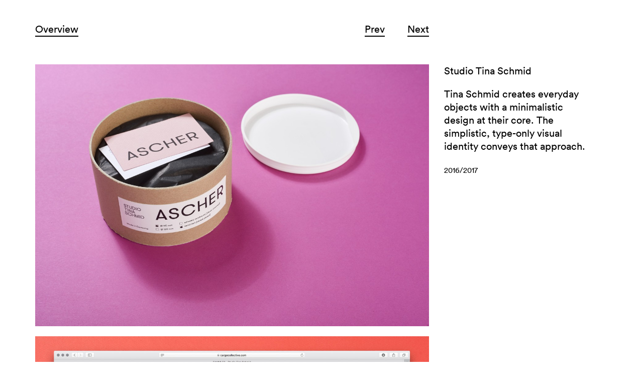

--- FILE ---
content_type: text/html; charset=UTF-8
request_url: https://antoniahuber.com/studio-tina-schmid/
body_size: 8331
content:
<!doctype html>

<!--[if lt IE 7]><html lang="en-GB" class="no-js lt-ie9 lt-ie8 lt-ie7"><![endif]-->
<!--[if (IE 7)&!(IEMobile)]><html lang="en-GB" class="no-js lt-ie9 lt-ie8"><![endif]-->
<!--[if (IE 8)&!(IEMobile)]><html lang="en-GB" class="no-js lt-ie9"><![endif]-->
<!--[if gt IE 8]><!--> <html lang="en-GB" class="no-js"><!--<![endif]-->

	<head>
		<meta charset="utf-8">

				<meta http-equiv="X-UA-Compatible" content="IE=edge">

		<title>Studio Antonia Huber  Studio Tina Schmid</title>

				<meta name="HandheldFriendly" content="True">
		<meta name="MobileOptimized" content="320">
		<meta name="viewport" content="width=device-width, initial-scale=1"/>

				<!-- <link rel="apple-touch-icon" href="https://antoniahuber.com/wp-content/themes/antoniahuber/library/images/apple-touch-icon.png"> -->
		<!-- <link rel="icon" href="https://antoniahuber.com/wp-content/themes/antoniahuber/favicon.png"> -->
		<!--[if IE]>
			<link rel="shortcut icon" href="https://antoniahuber.com/wp-content/themes/antoniahuber/favicon.ico">
		<![endif]-->
				<!-- <meta name="msapplication-TileColor" content="#f01d4f"> -->
		<!-- <meta name="msapplication-TileImage" content="https://antoniahuber.com/wp-content/themes/antoniahuber/library/images/win8-tile-icon.png"> -->
        <!-- <meta name="theme-color" content="#121212"> -->

		<link rel="pingback" href="https://antoniahuber.com/xmlrpc.php">

				<meta name='robots' content='max-image-preview:large' />
	<style>img:is([sizes="auto" i], [sizes^="auto," i]) { contain-intrinsic-size: 3000px 1500px }</style>
	<link rel='dns-prefetch' href='//www.googletagmanager.com' />
<link rel="alternate" type="application/rss+xml" title="Studio Antonia Huber &raquo; Feed" href="https://antoniahuber.com/feed/" />
<link rel="alternate" type="application/rss+xml" title="Studio Antonia Huber &raquo; Comments Feed" href="https://antoniahuber.com/comments/feed/" />
<script type="text/javascript">
/* <![CDATA[ */
window._wpemojiSettings = {"baseUrl":"https:\/\/s.w.org\/images\/core\/emoji\/15.0.3\/72x72\/","ext":".png","svgUrl":"https:\/\/s.w.org\/images\/core\/emoji\/15.0.3\/svg\/","svgExt":".svg","source":{"concatemoji":"https:\/\/antoniahuber.com\/wp-includes\/js\/wp-emoji-release.min.js"}};
/*! This file is auto-generated */
!function(i,n){var o,s,e;function c(e){try{var t={supportTests:e,timestamp:(new Date).valueOf()};sessionStorage.setItem(o,JSON.stringify(t))}catch(e){}}function p(e,t,n){e.clearRect(0,0,e.canvas.width,e.canvas.height),e.fillText(t,0,0);var t=new Uint32Array(e.getImageData(0,0,e.canvas.width,e.canvas.height).data),r=(e.clearRect(0,0,e.canvas.width,e.canvas.height),e.fillText(n,0,0),new Uint32Array(e.getImageData(0,0,e.canvas.width,e.canvas.height).data));return t.every(function(e,t){return e===r[t]})}function u(e,t,n){switch(t){case"flag":return n(e,"\ud83c\udff3\ufe0f\u200d\u26a7\ufe0f","\ud83c\udff3\ufe0f\u200b\u26a7\ufe0f")?!1:!n(e,"\ud83c\uddfa\ud83c\uddf3","\ud83c\uddfa\u200b\ud83c\uddf3")&&!n(e,"\ud83c\udff4\udb40\udc67\udb40\udc62\udb40\udc65\udb40\udc6e\udb40\udc67\udb40\udc7f","\ud83c\udff4\u200b\udb40\udc67\u200b\udb40\udc62\u200b\udb40\udc65\u200b\udb40\udc6e\u200b\udb40\udc67\u200b\udb40\udc7f");case"emoji":return!n(e,"\ud83d\udc26\u200d\u2b1b","\ud83d\udc26\u200b\u2b1b")}return!1}function f(e,t,n){var r="undefined"!=typeof WorkerGlobalScope&&self instanceof WorkerGlobalScope?new OffscreenCanvas(300,150):i.createElement("canvas"),a=r.getContext("2d",{willReadFrequently:!0}),o=(a.textBaseline="top",a.font="600 32px Arial",{});return e.forEach(function(e){o[e]=t(a,e,n)}),o}function t(e){var t=i.createElement("script");t.src=e,t.defer=!0,i.head.appendChild(t)}"undefined"!=typeof Promise&&(o="wpEmojiSettingsSupports",s=["flag","emoji"],n.supports={everything:!0,everythingExceptFlag:!0},e=new Promise(function(e){i.addEventListener("DOMContentLoaded",e,{once:!0})}),new Promise(function(t){var n=function(){try{var e=JSON.parse(sessionStorage.getItem(o));if("object"==typeof e&&"number"==typeof e.timestamp&&(new Date).valueOf()<e.timestamp+604800&&"object"==typeof e.supportTests)return e.supportTests}catch(e){}return null}();if(!n){if("undefined"!=typeof Worker&&"undefined"!=typeof OffscreenCanvas&&"undefined"!=typeof URL&&URL.createObjectURL&&"undefined"!=typeof Blob)try{var e="postMessage("+f.toString()+"("+[JSON.stringify(s),u.toString(),p.toString()].join(",")+"));",r=new Blob([e],{type:"text/javascript"}),a=new Worker(URL.createObjectURL(r),{name:"wpTestEmojiSupports"});return void(a.onmessage=function(e){c(n=e.data),a.terminate(),t(n)})}catch(e){}c(n=f(s,u,p))}t(n)}).then(function(e){for(var t in e)n.supports[t]=e[t],n.supports.everything=n.supports.everything&&n.supports[t],"flag"!==t&&(n.supports.everythingExceptFlag=n.supports.everythingExceptFlag&&n.supports[t]);n.supports.everythingExceptFlag=n.supports.everythingExceptFlag&&!n.supports.flag,n.DOMReady=!1,n.readyCallback=function(){n.DOMReady=!0}}).then(function(){return e}).then(function(){var e;n.supports.everything||(n.readyCallback(),(e=n.source||{}).concatemoji?t(e.concatemoji):e.wpemoji&&e.twemoji&&(t(e.twemoji),t(e.wpemoji)))}))}((window,document),window._wpemojiSettings);
/* ]]> */
</script>
<style id='wp-emoji-styles-inline-css' type='text/css'>

	img.wp-smiley, img.emoji {
		display: inline !important;
		border: none !important;
		box-shadow: none !important;
		height: 1em !important;
		width: 1em !important;
		margin: 0 0.07em !important;
		vertical-align: -0.1em !important;
		background: none !important;
		padding: 0 !important;
	}
</style>
<link rel='stylesheet' id='wp-block-library-css' href='https://antoniahuber.com/wp-includes/css/dist/block-library/style.min.css' type='text/css' media='all' />
<style id='classic-theme-styles-inline-css' type='text/css'>
/*! This file is auto-generated */
.wp-block-button__link{color:#fff;background-color:#32373c;border-radius:9999px;box-shadow:none;text-decoration:none;padding:calc(.667em + 2px) calc(1.333em + 2px);font-size:1.125em}.wp-block-file__button{background:#32373c;color:#fff;text-decoration:none}
</style>
<style id='global-styles-inline-css' type='text/css'>
:root{--wp--preset--aspect-ratio--square: 1;--wp--preset--aspect-ratio--4-3: 4/3;--wp--preset--aspect-ratio--3-4: 3/4;--wp--preset--aspect-ratio--3-2: 3/2;--wp--preset--aspect-ratio--2-3: 2/3;--wp--preset--aspect-ratio--16-9: 16/9;--wp--preset--aspect-ratio--9-16: 9/16;--wp--preset--color--black: #000000;--wp--preset--color--cyan-bluish-gray: #abb8c3;--wp--preset--color--white: #ffffff;--wp--preset--color--pale-pink: #f78da7;--wp--preset--color--vivid-red: #cf2e2e;--wp--preset--color--luminous-vivid-orange: #ff6900;--wp--preset--color--luminous-vivid-amber: #fcb900;--wp--preset--color--light-green-cyan: #7bdcb5;--wp--preset--color--vivid-green-cyan: #00d084;--wp--preset--color--pale-cyan-blue: #8ed1fc;--wp--preset--color--vivid-cyan-blue: #0693e3;--wp--preset--color--vivid-purple: #9b51e0;--wp--preset--gradient--vivid-cyan-blue-to-vivid-purple: linear-gradient(135deg,rgba(6,147,227,1) 0%,rgb(155,81,224) 100%);--wp--preset--gradient--light-green-cyan-to-vivid-green-cyan: linear-gradient(135deg,rgb(122,220,180) 0%,rgb(0,208,130) 100%);--wp--preset--gradient--luminous-vivid-amber-to-luminous-vivid-orange: linear-gradient(135deg,rgba(252,185,0,1) 0%,rgba(255,105,0,1) 100%);--wp--preset--gradient--luminous-vivid-orange-to-vivid-red: linear-gradient(135deg,rgba(255,105,0,1) 0%,rgb(207,46,46) 100%);--wp--preset--gradient--very-light-gray-to-cyan-bluish-gray: linear-gradient(135deg,rgb(238,238,238) 0%,rgb(169,184,195) 100%);--wp--preset--gradient--cool-to-warm-spectrum: linear-gradient(135deg,rgb(74,234,220) 0%,rgb(151,120,209) 20%,rgb(207,42,186) 40%,rgb(238,44,130) 60%,rgb(251,105,98) 80%,rgb(254,248,76) 100%);--wp--preset--gradient--blush-light-purple: linear-gradient(135deg,rgb(255,206,236) 0%,rgb(152,150,240) 100%);--wp--preset--gradient--blush-bordeaux: linear-gradient(135deg,rgb(254,205,165) 0%,rgb(254,45,45) 50%,rgb(107,0,62) 100%);--wp--preset--gradient--luminous-dusk: linear-gradient(135deg,rgb(255,203,112) 0%,rgb(199,81,192) 50%,rgb(65,88,208) 100%);--wp--preset--gradient--pale-ocean: linear-gradient(135deg,rgb(255,245,203) 0%,rgb(182,227,212) 50%,rgb(51,167,181) 100%);--wp--preset--gradient--electric-grass: linear-gradient(135deg,rgb(202,248,128) 0%,rgb(113,206,126) 100%);--wp--preset--gradient--midnight: linear-gradient(135deg,rgb(2,3,129) 0%,rgb(40,116,252) 100%);--wp--preset--font-size--small: 13px;--wp--preset--font-size--medium: 20px;--wp--preset--font-size--large: 36px;--wp--preset--font-size--x-large: 42px;--wp--preset--spacing--20: 0.44rem;--wp--preset--spacing--30: 0.67rem;--wp--preset--spacing--40: 1rem;--wp--preset--spacing--50: 1.5rem;--wp--preset--spacing--60: 2.25rem;--wp--preset--spacing--70: 3.38rem;--wp--preset--spacing--80: 5.06rem;--wp--preset--shadow--natural: 6px 6px 9px rgba(0, 0, 0, 0.2);--wp--preset--shadow--deep: 12px 12px 50px rgba(0, 0, 0, 0.4);--wp--preset--shadow--sharp: 6px 6px 0px rgba(0, 0, 0, 0.2);--wp--preset--shadow--outlined: 6px 6px 0px -3px rgba(255, 255, 255, 1), 6px 6px rgba(0, 0, 0, 1);--wp--preset--shadow--crisp: 6px 6px 0px rgba(0, 0, 0, 1);}:where(.is-layout-flex){gap: 0.5em;}:where(.is-layout-grid){gap: 0.5em;}body .is-layout-flex{display: flex;}.is-layout-flex{flex-wrap: wrap;align-items: center;}.is-layout-flex > :is(*, div){margin: 0;}body .is-layout-grid{display: grid;}.is-layout-grid > :is(*, div){margin: 0;}:where(.wp-block-columns.is-layout-flex){gap: 2em;}:where(.wp-block-columns.is-layout-grid){gap: 2em;}:where(.wp-block-post-template.is-layout-flex){gap: 1.25em;}:where(.wp-block-post-template.is-layout-grid){gap: 1.25em;}.has-black-color{color: var(--wp--preset--color--black) !important;}.has-cyan-bluish-gray-color{color: var(--wp--preset--color--cyan-bluish-gray) !important;}.has-white-color{color: var(--wp--preset--color--white) !important;}.has-pale-pink-color{color: var(--wp--preset--color--pale-pink) !important;}.has-vivid-red-color{color: var(--wp--preset--color--vivid-red) !important;}.has-luminous-vivid-orange-color{color: var(--wp--preset--color--luminous-vivid-orange) !important;}.has-luminous-vivid-amber-color{color: var(--wp--preset--color--luminous-vivid-amber) !important;}.has-light-green-cyan-color{color: var(--wp--preset--color--light-green-cyan) !important;}.has-vivid-green-cyan-color{color: var(--wp--preset--color--vivid-green-cyan) !important;}.has-pale-cyan-blue-color{color: var(--wp--preset--color--pale-cyan-blue) !important;}.has-vivid-cyan-blue-color{color: var(--wp--preset--color--vivid-cyan-blue) !important;}.has-vivid-purple-color{color: var(--wp--preset--color--vivid-purple) !important;}.has-black-background-color{background-color: var(--wp--preset--color--black) !important;}.has-cyan-bluish-gray-background-color{background-color: var(--wp--preset--color--cyan-bluish-gray) !important;}.has-white-background-color{background-color: var(--wp--preset--color--white) !important;}.has-pale-pink-background-color{background-color: var(--wp--preset--color--pale-pink) !important;}.has-vivid-red-background-color{background-color: var(--wp--preset--color--vivid-red) !important;}.has-luminous-vivid-orange-background-color{background-color: var(--wp--preset--color--luminous-vivid-orange) !important;}.has-luminous-vivid-amber-background-color{background-color: var(--wp--preset--color--luminous-vivid-amber) !important;}.has-light-green-cyan-background-color{background-color: var(--wp--preset--color--light-green-cyan) !important;}.has-vivid-green-cyan-background-color{background-color: var(--wp--preset--color--vivid-green-cyan) !important;}.has-pale-cyan-blue-background-color{background-color: var(--wp--preset--color--pale-cyan-blue) !important;}.has-vivid-cyan-blue-background-color{background-color: var(--wp--preset--color--vivid-cyan-blue) !important;}.has-vivid-purple-background-color{background-color: var(--wp--preset--color--vivid-purple) !important;}.has-black-border-color{border-color: var(--wp--preset--color--black) !important;}.has-cyan-bluish-gray-border-color{border-color: var(--wp--preset--color--cyan-bluish-gray) !important;}.has-white-border-color{border-color: var(--wp--preset--color--white) !important;}.has-pale-pink-border-color{border-color: var(--wp--preset--color--pale-pink) !important;}.has-vivid-red-border-color{border-color: var(--wp--preset--color--vivid-red) !important;}.has-luminous-vivid-orange-border-color{border-color: var(--wp--preset--color--luminous-vivid-orange) !important;}.has-luminous-vivid-amber-border-color{border-color: var(--wp--preset--color--luminous-vivid-amber) !important;}.has-light-green-cyan-border-color{border-color: var(--wp--preset--color--light-green-cyan) !important;}.has-vivid-green-cyan-border-color{border-color: var(--wp--preset--color--vivid-green-cyan) !important;}.has-pale-cyan-blue-border-color{border-color: var(--wp--preset--color--pale-cyan-blue) !important;}.has-vivid-cyan-blue-border-color{border-color: var(--wp--preset--color--vivid-cyan-blue) !important;}.has-vivid-purple-border-color{border-color: var(--wp--preset--color--vivid-purple) !important;}.has-vivid-cyan-blue-to-vivid-purple-gradient-background{background: var(--wp--preset--gradient--vivid-cyan-blue-to-vivid-purple) !important;}.has-light-green-cyan-to-vivid-green-cyan-gradient-background{background: var(--wp--preset--gradient--light-green-cyan-to-vivid-green-cyan) !important;}.has-luminous-vivid-amber-to-luminous-vivid-orange-gradient-background{background: var(--wp--preset--gradient--luminous-vivid-amber-to-luminous-vivid-orange) !important;}.has-luminous-vivid-orange-to-vivid-red-gradient-background{background: var(--wp--preset--gradient--luminous-vivid-orange-to-vivid-red) !important;}.has-very-light-gray-to-cyan-bluish-gray-gradient-background{background: var(--wp--preset--gradient--very-light-gray-to-cyan-bluish-gray) !important;}.has-cool-to-warm-spectrum-gradient-background{background: var(--wp--preset--gradient--cool-to-warm-spectrum) !important;}.has-blush-light-purple-gradient-background{background: var(--wp--preset--gradient--blush-light-purple) !important;}.has-blush-bordeaux-gradient-background{background: var(--wp--preset--gradient--blush-bordeaux) !important;}.has-luminous-dusk-gradient-background{background: var(--wp--preset--gradient--luminous-dusk) !important;}.has-pale-ocean-gradient-background{background: var(--wp--preset--gradient--pale-ocean) !important;}.has-electric-grass-gradient-background{background: var(--wp--preset--gradient--electric-grass) !important;}.has-midnight-gradient-background{background: var(--wp--preset--gradient--midnight) !important;}.has-small-font-size{font-size: var(--wp--preset--font-size--small) !important;}.has-medium-font-size{font-size: var(--wp--preset--font-size--medium) !important;}.has-large-font-size{font-size: var(--wp--preset--font-size--large) !important;}.has-x-large-font-size{font-size: var(--wp--preset--font-size--x-large) !important;}
:where(.wp-block-post-template.is-layout-flex){gap: 1.25em;}:where(.wp-block-post-template.is-layout-grid){gap: 1.25em;}
:where(.wp-block-columns.is-layout-flex){gap: 2em;}:where(.wp-block-columns.is-layout-grid){gap: 2em;}
:root :where(.wp-block-pullquote){font-size: 1.5em;line-height: 1.6;}
</style>
<link rel='stylesheet' id='bones-stylesheet-css' href='https://antoniahuber.com/wp-content/themes/antoniahuber/library/css/style.css?v=20250327-01' type='text/css' media='all' />
<!--[if lt IE 9]>
<link rel='stylesheet' id='bones-ie-only-css' href='https://antoniahuber.com/wp-content/themes/antoniahuber/library/css/ie.css' type='text/css' media='all' />
<![endif]-->

<!-- Google tag (gtag.js) snippet added by Site Kit -->
<!-- Google Analytics snippet added by Site Kit -->
<script type="text/javascript" src="https://www.googletagmanager.com/gtag/js?id=GT-T9B7GVKF" id="google_gtagjs-js" async></script>
<script type="text/javascript" id="google_gtagjs-js-after">
/* <![CDATA[ */
window.dataLayer = window.dataLayer || [];function gtag(){dataLayer.push(arguments);}
gtag("set","linker",{"domains":["antoniahuber.com"]});
gtag("js", new Date());
gtag("set", "developer_id.dZTNiMT", true);
gtag("config", "GT-T9B7GVKF");
 window._googlesitekit = window._googlesitekit || {}; window._googlesitekit.throttledEvents = []; window._googlesitekit.gtagEvent = (name, data) => { var key = JSON.stringify( { name, data } ); if ( !! window._googlesitekit.throttledEvents[ key ] ) { return; } window._googlesitekit.throttledEvents[ key ] = true; setTimeout( () => { delete window._googlesitekit.throttledEvents[ key ]; }, 5 ); gtag( "event", name, { ...data, event_source: "site-kit" } ); }; 
/* ]]> */
</script>
<script type="text/javascript" src="https://antoniahuber.com/wp-content/themes/antoniahuber/library/js/libs/modernizr.custom.min.js" id="bones-modernizr-js"></script>
<script type="text/javascript" src="https://antoniahuber.com/wp-includes/js/jquery/jquery.min.js" id="jquery-core-js"></script>
<script type="text/javascript" src="https://antoniahuber.com/wp-includes/js/jquery/jquery-migrate.min.js" id="jquery-migrate-js"></script>
<script type="text/javascript" src="https://antoniahuber.com/wp-content/themes/antoniahuber/library/js/libs/jquery.easing.1.3.js" id="jquery-easing-js"></script>
<link rel="https://api.w.org/" href="https://antoniahuber.com/wp-json/" /><link rel="alternate" title="JSON" type="application/json" href="https://antoniahuber.com/wp-json/wp/v2/posts/1934" /><link rel="canonical" href="https://antoniahuber.com/studio-tina-schmid/" />
<link rel="alternate" title="oEmbed (JSON)" type="application/json+oembed" href="https://antoniahuber.com/wp-json/oembed/1.0/embed?url=https%3A%2F%2Fantoniahuber.com%2Fstudio-tina-schmid%2F" />
<link rel="alternate" title="oEmbed (XML)" type="text/xml+oembed" href="https://antoniahuber.com/wp-json/oembed/1.0/embed?url=https%3A%2F%2Fantoniahuber.com%2Fstudio-tina-schmid%2F&#038;format=xml" />
<meta name="generator" content="Site Kit by Google 1.170.0" /><link rel="icon" href="https://antoniahuber.com/wp-content/uploads/2025/03/cropped-Favicon-32x32.png" sizes="32x32" />
<link rel="icon" href="https://antoniahuber.com/wp-content/uploads/2025/03/cropped-Favicon-192x192.png" sizes="192x192" />
<link rel="apple-touch-icon" href="https://antoniahuber.com/wp-content/uploads/2025/03/cropped-Favicon-180x180.png" />
<meta name="msapplication-TileImage" content="https://antoniahuber.com/wp-content/uploads/2025/03/cropped-Favicon-270x270.png" />
		
				
	</head>

	<body data-rsssl=1 class="post-template-default single single-post postid-1934 single-format-standard" itemscope itemtype="http://schema.org/WebPage">

		<div id="container">

			<header class="header noselect" role="banner" itemscope itemtype="http://schema.org/WPHeader">

				<div class="inner-header wrap cf">

					<div class="m-all t-2of3 d-5of7">
						<p id="overview" class="h1" itemscope itemtype="http://schema.org/Organization"><a href="https://antoniahuber.com" rel="nofollow">Overview</a></p>
						<div id="pagination">
							<a href="https://antoniahuber.com/somerset-house/" rel="next">Prev</a>							<a href="https://antoniahuber.com/the-cultivist/" rel="prev">Next</a>						</div>
					</div>
					
				</div>

			</header>

			<div id="content">

				<div class="inner-content wrap cf">

					<main class="main m-all t-all d-all cf" role="main" itemscope itemprop="mainContentOfPage" itemtype="http://schema.org/Blog">

						
							<article id="post-1934" class="cf post-1934 post type-post status-publish format-standard hentry category-identity category-packaging" role="article" itemscope itemprop="blogPost" itemtype="http://schema.org/BlogPosting">

				                <section class="single-entry entry-content m-all t-2of3 d-5of7 cf" itemprop="articleBody">
				                										                                                                                                                  <img 
                          class="img-full " 
                          srcset="https://antoniahuber.com/wp-content/uploads/2017/12/RAW12063_final-320x213.jpg 320w,
                            https://antoniahuber.com/wp-content/uploads/2017/12/RAW12063_final-640x425.jpg 640w,
                            https://antoniahuber.com/wp-content/uploads/2017/12/RAW12063_final-1280x850.jpg 1280w"
                          src="https://antoniahuber.com/wp-content/uploads/2017/12/RAW12063_final-640x425.jpg" 
                          width= "640" 
                          height= "425"
                          alt=""
                        >
                      
                                                                                                                  <img 
                          class="img-full " 
                          srcset="https://antoniahuber.com/wp-content/uploads/2017/12/2017_TSchmid5-320x213.jpg 320w,
                            https://antoniahuber.com/wp-content/uploads/2017/12/2017_TSchmid5-640x425.jpg 640w,
                            https://antoniahuber.com/wp-content/uploads/2017/12/2017_TSchmid5-1280x850.jpg 1280w"
                          src="https://antoniahuber.com/wp-content/uploads/2017/12/2017_TSchmid5-640x425.jpg" 
                          width= "640" 
                          height= "425"
                          alt=""
                        >
                      
                                                                                                                  <img 
                          class="img-full " 
                          srcset="https://antoniahuber.com/wp-content/uploads/2017/12/2017_TSchmid-2-320x213.jpg 320w,
                            https://antoniahuber.com/wp-content/uploads/2017/12/2017_TSchmid-2-640x425.jpg 640w,
                            https://antoniahuber.com/wp-content/uploads/2017/12/2017_TSchmid-2-1280x850.jpg 1280w"
                          src="https://antoniahuber.com/wp-content/uploads/2017/12/2017_TSchmid-2-640x425.jpg" 
                          width= "640" 
                          height= "425"
                          alt=""
                        >
                      
                                                                                                                  <img 
                          class="img-full " 
                          srcset="https://antoniahuber.com/wp-content/uploads/2017/12/2017_TSchmid2-320x213.jpg 320w,
                            https://antoniahuber.com/wp-content/uploads/2017/12/2017_TSchmid2-640x425.jpg 640w,
                            https://antoniahuber.com/wp-content/uploads/2017/12/2017_TSchmid2-1280x850.jpg 1280w"
                          src="https://antoniahuber.com/wp-content/uploads/2017/12/2017_TSchmid2-640x425.jpg" 
                          width= "640" 
                          height= "425"
                          alt=""
                        >
                      
                                                                                                                  <img 
                          class="img-full " 
                          srcset="https://antoniahuber.com/wp-content/uploads/2017/12/2017_TSchmid3-320x213.jpg 320w,
                            https://antoniahuber.com/wp-content/uploads/2017/12/2017_TSchmid3-640x425.jpg 640w,
                            https://antoniahuber.com/wp-content/uploads/2017/12/2017_TSchmid3-1280x850.jpg 1280w"
                          src="https://antoniahuber.com/wp-content/uploads/2017/12/2017_TSchmid3-640x425.jpg" 
                          width= "640" 
                          height= "425"
                          alt=""
                        >
                      
                                                                                                                  <img 
                          class="img-full " 
                          srcset="https://antoniahuber.com/wp-content/uploads/2017/12/RAW12058_final-320x213.jpg 320w,
                            https://antoniahuber.com/wp-content/uploads/2017/12/RAW12058_final-640x425.jpg 640w,
                            https://antoniahuber.com/wp-content/uploads/2017/12/RAW12058_final-1280x850.jpg 1280w"
                          src="https://antoniahuber.com/wp-content/uploads/2017/12/RAW12058_final-640x425.jpg" 
                          width= "640" 
                          height= "425"
                          alt=""
                        >
                      
                                                                                                                  <img 
                          class="img-full " 
                          srcset="https://antoniahuber.com/wp-content/uploads/2017/12/2017_TSchmid4-320x213.jpg 320w,
                            https://antoniahuber.com/wp-content/uploads/2017/12/2017_TSchmid4-640x425.jpg 640w,
                            https://antoniahuber.com/wp-content/uploads/2017/12/2017_TSchmid4-1280x850.jpg 1280w"
                          src="https://antoniahuber.com/wp-content/uploads/2017/12/2017_TSchmid4-640x425.jpg" 
                          width= "640" 
                          height= "425"
                          alt=""
                        >
                      
                    
									
				                </section>

				                <section class="article-header entry-header m-all t-1of3 d-2of7">
									
										<p>Studio Tina Schmid</p>
<p>Tina Schmid creates everyday objects with a minimalistic design at their core. The simplistic, type-only visual identity conveys that approach. </p>
<p><small>2016/2017</small></p>
									
				                </section>

				              </article>

						
						
					</main>

				</div>

			</div>

			<footer class="footer" role="contentinfo" itemscope itemtype="http://schema.org/WPFooter">

							<header class="header noselect" role="banner" itemscope itemtype="http://schema.org/WPHeader">

				<div class="inner-header cf">

										<p id="logo" class="h1" itemscope itemtype="http://schema.org/Organization"><a href="https://antoniahuber.com" rel="nofollow">Studio Antonia Huber</a></p>

					<nav role="navigation" itemscope itemtype="http://schema.org/SiteNavigationElement">
						<ul class="nav top-nav cf"><li class="filter" data-cat="category-identity"><a>Visual Identity</a></li><li class="filter" data-cat="category-art-direction"><a>Art Direction</a></li><li class="filter" data-cat="category-editiorial-design"><a>Editorial Design</a></li><li class="filter" data-cat="category-exhibitions"><a>Exhibition Design</a></li><li class="filter" data-cat="category-packaging"><a>Packaging</a></li><li id="menu-about"><a href="https://antoniahuber.com/about_contact/">About</a></li></ul>
					</nav>

				</div>

			</header>

			<style>
							#index-wrapper.category-identity article{display: none;}
				#index-wrapper.category-identity article.category-identity{display: block;}
							#index-wrapper.category-art-direction article{display: none;}
				#index-wrapper.category-art-direction article.category-art-direction{display: block;}
							#index-wrapper.category-editiorial-design article{display: none;}
				#index-wrapper.category-editiorial-design article.category-editiorial-design{display: block;}
							#index-wrapper.category-exhibitions article{display: none;}
				#index-wrapper.category-exhibitions article.category-exhibitions{display: block;}
							#index-wrapper.category-packaging article{display: none;}
				#index-wrapper.category-packaging article.category-packaging{display: block;}
						</style>
								<div class="inner-content wrap cf">

					<div class="main index m-all t-all d-all cf" role="main" itemscope itemprop="mainContentOfPage" itemtype="http://schema.org/Blog">

						<div id="index-wrapper">
							
														
							<article id="post-2653" class="cf post-2653 post type-post status-publish format-standard hentry category-identity category-art-direction category-editiorial-design" role="article">

								<section class="entry-content cf">
									<figure>
										                        <a href="https://antoniahuber.com/be-nice-projects/">
                                                        
                                                        <video playsinline autoplay loop muted preload="none">
                              <source src="https://antoniahuber.com/wp-content/uploads/2025/03/BeNiceTitle_com.mp4" type="video/mp4">
                            </video>
                                
                                                </a>
																					
										<figcaption>
											<div class="justify">
												<h1 class="h2 entry-title"><a href="https://antoniahuber.com/be-nice-projects/" rel="bookmark" title="Be Nice Projects">Be Nice Projects</a></h1>
											</div>
										</figcaption>
									</figure>
								</section>

							</article>

							
							<article id="post-2567" class="cf post-2567 post type-post status-publish format-standard hentry category-editiorial-design category-exhibitions category-packaging" role="article">

								<section class="entry-content cf">
									<figure>
										                        <a href="https://antoniahuber.com/ladbroke-hall/">
                                                    <img srcset="https://antoniahuber.com/wp-content/uploads/2025/03/LBH_5-320x213.jpg 320w,
                                  https://antoniahuber.com/wp-content/uploads/2025/03/LBH_5-640x425.jpg 640w,
                                  https://antoniahuber.com/wp-content/uploads/2025/03/LBH_5-1280x850.jpg 1280w"
                              src="https://antoniahuber.com/wp-content/uploads/2025/03/LBH_5-640x425.jpg"
                              alt=""
                            >
                                                </a>
																					
										<figcaption>
											<div class="justify">
												<h1 class="h2 entry-title"><a href="https://antoniahuber.com/ladbroke-hall/" rel="bookmark" title="Ladbroke Hall">Ladbroke Hall</a></h1>
											</div>
										</figcaption>
									</figure>
								</section>

							</article>

							
							<article id="post-2556" class="cf post-2556 post type-post status-publish format-standard hentry category-identity category-editiorial-design" role="article">

								<section class="entry-content cf">
									<figure>
										                        <a href="https://antoniahuber.com/silex-restaurant/">
                                                    <img srcset="https://antoniahuber.com/wp-content/uploads/2025/03/Silex_Fassade-320x213.jpg 320w,
                                  https://antoniahuber.com/wp-content/uploads/2025/03/Silex_Fassade-640x425.jpg 640w,
                                  https://antoniahuber.com/wp-content/uploads/2025/03/Silex_Fassade-1280x850.jpg 1280w"
                              src="https://antoniahuber.com/wp-content/uploads/2025/03/Silex_Fassade-640x425.jpg"
                              alt=""
                            >
                                                </a>
																					
										<figcaption>
											<div class="justify">
												<h1 class="h2 entry-title"><a href="https://antoniahuber.com/silex-restaurant/" rel="bookmark" title="Silex Restaurant">Silex Restaurant</a></h1>
											</div>
										</figcaption>
									</figure>
								</section>

							</article>

							
							<article id="post-2595" class="cf post-2595 post type-post status-publish format-standard hentry category-editiorial-design" role="article">

								<section class="entry-content cf">
									<figure>
										                        <a href="https://antoniahuber.com/johanna-jaeger-2/">
                                                    <img srcset="https://antoniahuber.com/wp-content/uploads/2025/03/Johanna0-1-320x213.jpg 320w,
                                  https://antoniahuber.com/wp-content/uploads/2025/03/Johanna0-1-640x425.jpg 640w,
                                  https://antoniahuber.com/wp-content/uploads/2025/03/Johanna0-1-1280x850.jpg 1280w"
                              src="https://antoniahuber.com/wp-content/uploads/2025/03/Johanna0-1-640x425.jpg"
                              alt=""
                            >
                                                </a>
																					
										<figcaption>
											<div class="justify">
												<h1 class="h2 entry-title"><a href="https://antoniahuber.com/johanna-jaeger-2/" rel="bookmark" title="Johanna Jaeger">Johanna Jaeger</a></h1>
											</div>
										</figcaption>
									</figure>
								</section>

							</article>

							
							<article id="post-2726" class="cf post-2726 post type-post status-publish format-standard hentry category-identity category-art-direction" role="article">

								<section class="entry-content cf">
									<figure>
										                        <a href="https://antoniahuber.com/skin-sapiens/">
                                                        
                                                        <video playsinline autoplay loop muted preload="none">
                              <source src="https://antoniahuber.com/wp-content/uploads/2019/12/SkSap_355.mp4" type="video/mp4">
                            </video>
                                
                                                </a>
																					
										<figcaption>
											<div class="justify">
												<h1 class="h2 entry-title"><a href="https://antoniahuber.com/skin-sapiens/" rel="bookmark" title="Skin Sapiens">Skin Sapiens</a></h1>
											</div>
										</figcaption>
									</figure>
								</section>

							</article>

							
							<article id="post-2455" class="cf post-2455 post type-post status-publish format-standard hentry category-art-direction category-editiorial-design" role="article">

								<section class="entry-content cf">
									<figure>
										                        <a href="https://antoniahuber.com/caramel/">
                                                    <img srcset="https://antoniahuber.com/wp-content/uploads/2019/12/Caramel_Mood-320x213.jpg 320w,
                                  https://antoniahuber.com/wp-content/uploads/2019/12/Caramel_Mood-640x425.jpg 640w,
                                  https://antoniahuber.com/wp-content/uploads/2019/12/Caramel_Mood-1280x850.jpg 1280w"
                              src="https://antoniahuber.com/wp-content/uploads/2019/12/Caramel_Mood-640x425.jpg"
                              alt=""
                            >
                                                </a>
																					
										<figcaption>
											<div class="justify">
												<h1 class="h2 entry-title"><a href="https://antoniahuber.com/caramel/" rel="bookmark" title="Caramel London">Caramel London</a></h1>
											</div>
										</figcaption>
									</figure>
								</section>

							</article>

							
							<article id="post-1995" class="cf post-1995 post type-post status-publish format-standard hentry category-art-direction category-editiorial-design" role="article">

								<section class="entry-content cf">
									<figure>
										                        <a href="https://antoniahuber.com/rakesprogress-redesign/">
                                                    <img srcset="https://antoniahuber.com/wp-content/uploads/2018/07/RP_0-320x213.jpg 320w,
                                  https://antoniahuber.com/wp-content/uploads/2018/07/RP_0-640x425.jpg 640w,
                                  https://antoniahuber.com/wp-content/uploads/2018/07/RP_0-1280x850.jpg 1280w"
                              src="https://antoniahuber.com/wp-content/uploads/2018/07/RP_0-640x425.jpg"
                              alt=""
                            >
                                                </a>
																					
										<figcaption>
											<div class="justify">
												<h1 class="h2 entry-title"><a href="https://antoniahuber.com/rakesprogress-redesign/" rel="bookmark" title="Rakesprogress">Rakesprogress</a></h1>
											</div>
										</figcaption>
									</figure>
								</section>

							</article>

							
							<article id="post-2135" class="cf post-2135 post type-post status-publish format-standard hentry category-art-direction category-packaging" role="article">

								<section class="entry-content cf">
									<figure>
										                        <a href="https://antoniahuber.com/the-crop/">
                                                    <img srcset="https://antoniahuber.com/wp-content/uploads/2019/05/2019_TheCrop_3-320x213.jpg 320w,
                                  https://antoniahuber.com/wp-content/uploads/2019/05/2019_TheCrop_3-640x425.jpg 640w,
                                  https://antoniahuber.com/wp-content/uploads/2019/05/2019_TheCrop_3-1280x850.jpg 1280w"
                              src="https://antoniahuber.com/wp-content/uploads/2019/05/2019_TheCrop_3-640x425.jpg"
                              alt=""
                            >
                                                </a>
																					
										<figcaption>
											<div class="justify">
												<h1 class="h2 entry-title"><a href="https://antoniahuber.com/the-crop/" rel="bookmark" title="The Crop">The Crop</a></h1>
											</div>
										</figcaption>
									</figure>
								</section>

							</article>

							
							<article id="post-2063" class="cf post-2063 post type-post status-publish format-standard hentry category-identity category-art-direction" role="article">

								<section class="entry-content cf">
									<figure>
										                        <a href="https://antoniahuber.com/2063-2/">
                                                    <img srcset="https://antoniahuber.com/wp-content/uploads/2019/01/2018_Maiyet_21_2-320x213.jpg 320w,
                                  https://antoniahuber.com/wp-content/uploads/2019/01/2018_Maiyet_21_2-640x425.jpg 640w,
                                  https://antoniahuber.com/wp-content/uploads/2019/01/2018_Maiyet_21_2-1280x850.jpg 1280w"
                              src="https://antoniahuber.com/wp-content/uploads/2019/01/2018_Maiyet_21_2-640x425.jpg"
                              alt=""
                            >
                                                </a>
																					
										<figcaption>
											<div class="justify">
												<h1 class="h2 entry-title"><a href="https://antoniahuber.com/2063-2/" rel="bookmark" title="The Maiyet Collective">The Maiyet Collective</a></h1>
											</div>
										</figcaption>
									</figure>
								</section>

							</article>

							
							<article id="post-1705" class="cf post-1705 post type-post status-publish format-standard hentry category-identity category-art-direction category-packaging" role="article">

								<section class="entry-content cf">
									<figure>
										                        <a href="https://antoniahuber.com/the-new-craftsmen/">
                                                    <img srcset="https://antoniahuber.com/wp-content/uploads/2016/09/AH_042_2_2560x1700_72-320x213.jpg 320w,
                                  https://antoniahuber.com/wp-content/uploads/2016/09/AH_042_2_2560x1700_72-640x425.jpg 640w,
                                  https://antoniahuber.com/wp-content/uploads/2016/09/AH_042_2_2560x1700_72-1280x850.jpg 1280w"
                              src="https://antoniahuber.com/wp-content/uploads/2016/09/AH_042_2_2560x1700_72-640x425.jpg"
                              alt=""
                            >
                                                </a>
																					
										<figcaption>
											<div class="justify">
												<h1 class="h2 entry-title"><a href="https://antoniahuber.com/the-new-craftsmen/" rel="bookmark" title="The New Craftsmen">The New Craftsmen</a></h1>
											</div>
										</figcaption>
									</figure>
								</section>

							</article>

							
							<article id="post-1725" class="cf post-1725 post type-post status-publish format-standard hentry category-identity category-art-direction" role="article">

								<section class="entry-content cf">
									<figure>
										                        <a href="https://antoniahuber.com/lowry-london/">
                                                    <img srcset="https://antoniahuber.com/wp-content/uploads/2015/11/LowryLondon_Tbn-320x213.jpg 320w,
                                  https://antoniahuber.com/wp-content/uploads/2015/11/LowryLondon_Tbn-640x425.jpg 640w,
                                  https://antoniahuber.com/wp-content/uploads/2015/11/LowryLondon_Tbn-1280x850.jpg 1280w"
                              src="https://antoniahuber.com/wp-content/uploads/2015/11/LowryLondon_Tbn-640x425.jpg"
                              alt=""
                            >
                                                </a>
																					
										<figcaption>
											<div class="justify">
												<h1 class="h2 entry-title"><a href="https://antoniahuber.com/lowry-london/" rel="bookmark" title="Lowry London">Lowry London</a></h1>
											</div>
										</figcaption>
									</figure>
								</section>

							</article>

							
							<article id="post-2097" class="cf post-2097 post type-post status-publish format-standard hentry category-identity" role="article">

								<section class="entry-content cf">
									<figure>
										                        <a href="https://antoniahuber.com/kensington-chelsea-art-weekend/">
                                                    <img srcset="https://antoniahuber.com/wp-content/uploads/2019/02/2019_KCAW_Rebrand_5-320x213.jpg 320w,
                                  https://antoniahuber.com/wp-content/uploads/2019/02/2019_KCAW_Rebrand_5-640x425.jpg 640w,
                                  https://antoniahuber.com/wp-content/uploads/2019/02/2019_KCAW_Rebrand_5-1280x850.jpg 1280w"
                              src="https://antoniahuber.com/wp-content/uploads/2019/02/2019_KCAW_Rebrand_5-640x425.jpg"
                              alt=""
                            >
                                                </a>
																					
										<figcaption>
											<div class="justify">
												<h1 class="h2 entry-title"><a href="https://antoniahuber.com/kensington-chelsea-art-weekend/" rel="bookmark" title="Kensington &#038; Chelsea Art Weekend">Kensington &#038; Chelsea Art Weekend</a></h1>
											</div>
										</figcaption>
									</figure>
								</section>

							</article>

							
							<article id="post-1895" class="cf post-1895 post type-post status-publish format-standard hentry category-identity" role="article">

								<section class="entry-content cf">
									<figure>
										                        <a href="https://antoniahuber.com/hearst-magazines-uk/">
                                                    <img srcset="https://antoniahuber.com/wp-content/uploads/2017/03/Hearst_1-2-320x221.jpg 320w,
                                  https://antoniahuber.com/wp-content/uploads/2017/03/Hearst_1-2-640x443.jpg 640w,
                                  https://antoniahuber.com/wp-content/uploads/2017/03/Hearst_1-2-1280x885.jpg 1280w"
                              src="https://antoniahuber.com/wp-content/uploads/2017/03/Hearst_1-2-640x443.jpg"
                              alt=""
                            >
                                                </a>
																					
										<figcaption>
											<div class="justify">
												<h1 class="h2 entry-title"><a href="https://antoniahuber.com/hearst-magazines-uk/" rel="bookmark" title="Hearst Magazines UK">Hearst Magazines UK</a></h1>
											</div>
										</figcaption>
									</figure>
								</section>

							</article>

							
							<article id="post-2029" class="cf post-2029 post type-post status-publish format-standard hentry category-identity category-art-direction category-packaging" role="article">

								<section class="entry-content cf">
									<figure>
										                        <a href="https://antoniahuber.com/sabine-roth-jewellery/">
                                                    <img srcset="https://antoniahuber.com/wp-content/uploads/2016/07/2019_BineRoth_2-320x213.jpg 320w,
                                  https://antoniahuber.com/wp-content/uploads/2016/07/2019_BineRoth_2-640x425.jpg 640w,
                                  https://antoniahuber.com/wp-content/uploads/2016/07/2019_BineRoth_2-1280x850.jpg 1280w"
                              src="https://antoniahuber.com/wp-content/uploads/2016/07/2019_BineRoth_2-640x425.jpg"
                              alt=""
                            >
                                                </a>
																					
										<figcaption>
											<div class="justify">
												<h1 class="h2 entry-title"><a href="https://antoniahuber.com/sabine-roth-jewellery/" rel="bookmark" title="Bine Roth Jewellery">Bine Roth Jewellery</a></h1>
											</div>
										</figcaption>
									</figure>
								</section>

							</article>

							
							<article id="post-1925" class="cf post-1925 post type-post status-publish format-standard hentry category-identity category-exhibitions" role="article">

								<section class="entry-content cf">
									<figure>
										                        <a href="https://antoniahuber.com/playground-london/">
                                                    <img srcset="https://antoniahuber.com/wp-content/uploads/2017/12/RAW12070_final-1-320x213.jpg 320w,
                                  https://antoniahuber.com/wp-content/uploads/2017/12/RAW12070_final-1-640x425.jpg 640w,
                                  https://antoniahuber.com/wp-content/uploads/2017/12/RAW12070_final-1-1280x850.jpg 1280w"
                              src="https://antoniahuber.com/wp-content/uploads/2017/12/RAW12070_final-1-640x425.jpg"
                              alt=""
                            >
                                                </a>
																					
										<figcaption>
											<div class="justify">
												<h1 class="h2 entry-title"><a href="https://antoniahuber.com/playground-london/" rel="bookmark" title="Playground London">Playground London</a></h1>
											</div>
										</figcaption>
									</figure>
								</section>

							</article>

							
							<article id="post-1660" class="cf post-1660 post type-post status-publish format-standard hentry category-identity" role="article">

								<section class="entry-content cf">
									<figure>
										                        <a href="https://antoniahuber.com/lola-lely-studio/">
                                                    <img srcset="https://antoniahuber.com/wp-content/uploads/2016/01/AH_046_2_2560x1700_72-320x213.jpg 320w,
                                  https://antoniahuber.com/wp-content/uploads/2016/01/AH_046_2_2560x1700_72-640x425.jpg 640w,
                                  https://antoniahuber.com/wp-content/uploads/2016/01/AH_046_2_2560x1700_72-1280x850.jpg 1280w"
                              src="https://antoniahuber.com/wp-content/uploads/2016/01/AH_046_2_2560x1700_72-640x425.jpg"
                              alt=""
                            >
                                                </a>
																					
										<figcaption>
											<div class="justify">
												<h1 class="h2 entry-title"><a href="https://antoniahuber.com/lola-lely-studio/" rel="bookmark" title="Lola Lely Studio">Lola Lely Studio</a></h1>
											</div>
										</figcaption>
									</figure>
								</section>

							</article>

							
							<article id="post-2178" class="cf post-2178 post type-post status-publish format-standard hentry category-identity" role="article">

								<section class="entry-content cf">
									<figure>
										                        <a href="https://antoniahuber.com/become/">
                                                    <img srcset="https://antoniahuber.com/wp-content/uploads/2017/05/2019_Become7-320x213.jpg 320w,
                                  https://antoniahuber.com/wp-content/uploads/2017/05/2019_Become7-640x425.jpg 640w,
                                  https://antoniahuber.com/wp-content/uploads/2017/05/2019_Become7-1280x850.jpg 1280w"
                              src="https://antoniahuber.com/wp-content/uploads/2017/05/2019_Become7-640x425.jpg"
                              alt=""
                            >
                                                </a>
																					
										<figcaption>
											<div class="justify">
												<h1 class="h2 entry-title"><a href="https://antoniahuber.com/become/" rel="bookmark" title="Become">Become</a></h1>
											</div>
										</figcaption>
									</figure>
								</section>

							</article>

							
							<article id="post-1964" class="cf post-1964 post type-post status-publish format-standard hentry category-exhibitions" role="article">

								<section class="entry-content cf">
									<figure>
										                        <a href="https://antoniahuber.com/somerset-house/">
                                                    <img srcset="https://antoniahuber.com/wp-content/uploads/2018/03/IMG_0002_retouched-320x213.jpg 320w,
                                  https://antoniahuber.com/wp-content/uploads/2018/03/IMG_0002_retouched-640x425.jpg 640w,
                                  https://antoniahuber.com/wp-content/uploads/2018/03/IMG_0002_retouched-1280x850.jpg 1280w"
                              src="https://antoniahuber.com/wp-content/uploads/2018/03/IMG_0002_retouched-640x425.jpg"
                              alt=""
                            >
                                                </a>
																					
										<figcaption>
											<div class="justify">
												<h1 class="h2 entry-title"><a href="https://antoniahuber.com/somerset-house/" rel="bookmark" title="Somerset House">Somerset House</a></h1>
											</div>
										</figcaption>
									</figure>
								</section>

							</article>

							
							<article id="post-1934" class="cf post-1934 post type-post status-publish format-standard hentry category-identity category-packaging" role="article">

								<section class="entry-content cf">
									<figure>
										                        <a href="https://antoniahuber.com/studio-tina-schmid/">
                                                    <img srcset="https://antoniahuber.com/wp-content/uploads/2017/12/RAW12063_final-320x213.jpg 320w,
                                  https://antoniahuber.com/wp-content/uploads/2017/12/RAW12063_final-640x425.jpg 640w,
                                  https://antoniahuber.com/wp-content/uploads/2017/12/RAW12063_final-1280x850.jpg 1280w"
                              src="https://antoniahuber.com/wp-content/uploads/2017/12/RAW12063_final-640x425.jpg"
                              alt=""
                            >
                                                </a>
																					
										<figcaption>
											<div class="justify">
												<h1 class="h2 entry-title"><a href="https://antoniahuber.com/studio-tina-schmid/" rel="bookmark" title="Studio Tina Schmid">Studio Tina Schmid</a></h1>
											</div>
										</figcaption>
									</figure>
								</section>

							</article>

							
							<article id="post-2146" class="cf post-2146 post type-post status-publish format-standard hentry category-identity" role="article">

								<section class="entry-content cf">
									<figure>
										                        <a href="https://antoniahuber.com/the-cultivist/">
                                                    <img srcset="https://antoniahuber.com/wp-content/uploads/2019/05/2018_TheCultivist_1-320x213.jpg 320w,
                                  https://antoniahuber.com/wp-content/uploads/2019/05/2018_TheCultivist_1-640x425.jpg 640w,
                                  https://antoniahuber.com/wp-content/uploads/2019/05/2018_TheCultivist_1-1280x850.jpg 1280w"
                              src="https://antoniahuber.com/wp-content/uploads/2019/05/2018_TheCultivist_1-640x425.jpg"
                              alt=""
                            >
                                                </a>
																					
										<figcaption>
											<div class="justify">
												<h1 class="h2 entry-title"><a href="https://antoniahuber.com/the-cultivist/" rel="bookmark" title="The Cultivist">The Cultivist</a></h1>
											</div>
										</figcaption>
									</figure>
								</section>

							</article>

							
							<article id="post-1658" class="cf post-1658 post type-post status-publish format-standard hentry category-identity" role="article">

								<section class="entry-content cf">
									<figure>
										                        <a href="https://antoniahuber.com/hsu-jewellery/">
                                                    <img srcset="https://antoniahuber.com/wp-content/uploads/2016/09/AH_028_2_2560x1700-2-320x213.jpg 320w,
                                  https://antoniahuber.com/wp-content/uploads/2016/09/AH_028_2_2560x1700-2-640x425.jpg 640w,
                                  https://antoniahuber.com/wp-content/uploads/2016/09/AH_028_2_2560x1700-2-1280x850.jpg 1280w"
                              src="https://antoniahuber.com/wp-content/uploads/2016/09/AH_028_2_2560x1700-2-640x425.jpg"
                              alt=""
                            >
                                                </a>
																					
										<figcaption>
											<div class="justify">
												<h1 class="h2 entry-title"><a href="https://antoniahuber.com/hsu-jewellery/" rel="bookmark" title="HSU Jewellery">HSU Jewellery</a></h1>
											</div>
										</figcaption>
									</figure>
								</section>

							</article>

							
							<article id="post-1335" class="cf post-1335 post type-post status-publish format-standard has-post-thumbnail hentry category-editiorial-design" role="article">

								<section class="entry-content cf">
									<figure>
										                        <a href="https://antoniahuber.com/sebastian-winkler/">
                                                    <img srcset="https://antoniahuber.com/wp-content/uploads/2015/11/SW_MM_1-2-320x213.jpg 320w,
                                  https://antoniahuber.com/wp-content/uploads/2015/11/SW_MM_1-2-640x427.jpg 640w,
                                  https://antoniahuber.com/wp-content/uploads/2015/11/SW_MM_1-2.jpg 1280w"
                              src="https://antoniahuber.com/wp-content/uploads/2015/11/SW_MM_1-2-640x427.jpg"
                              alt=""
                            >
                                                </a>
																					
										<figcaption>
											<div class="justify">
												<h1 class="h2 entry-title"><a href="https://antoniahuber.com/sebastian-winkler/" rel="bookmark" title="Sebastian Winkler">Sebastian Winkler</a></h1>
											</div>
										</figcaption>
									</figure>
								</section>

							</article>

							
							<article id="post-1820" class="cf post-1820 post type-post status-publish format-standard hentry category-art-direction category-editiorial-design" role="article">

								<section class="entry-content cf">
									<figure>
										                        <a href="https://antoniahuber.com/ravensbourne-fashion-accessory-design/">
                                                    <img srcset="https://antoniahuber.com/wp-content/uploads/2016/09/FAD_1-320x213.jpg 320w,
                                  https://antoniahuber.com/wp-content/uploads/2016/09/FAD_1-640x425.jpg 640w,
                                  https://antoniahuber.com/wp-content/uploads/2016/09/FAD_1-1280x850.jpg 1280w"
                              src="https://antoniahuber.com/wp-content/uploads/2016/09/FAD_1-640x425.jpg"
                              alt=""
                            >
                                                </a>
																					
										<figcaption>
											<div class="justify">
												<h1 class="h2 entry-title"><a href="https://antoniahuber.com/ravensbourne-fashion-accessory-design/" rel="bookmark" title="Ravensbourne College">Ravensbourne College</a></h1>
											</div>
										</figcaption>
									</figure>
								</section>

							</article>

							
							<article id="post-1556" class="cf post-1556 post type-post status-publish format-standard hentry category-identity" role="article">

								<section class="entry-content cf">
									<figure>
										                        <a href="https://antoniahuber.com/sundai/">
                                                    <img srcset="https://antoniahuber.com/wp-content/uploads/2016/01/Sundai_Header-1-320x213.jpg 320w,
                                  https://antoniahuber.com/wp-content/uploads/2016/01/Sundai_Header-1-640x425.jpg 640w,
                                  https://antoniahuber.com/wp-content/uploads/2016/01/Sundai_Header-1-1280x850.jpg 1280w"
                              src="https://antoniahuber.com/wp-content/uploads/2016/01/Sundai_Header-1-640x425.jpg"
                              alt=""
                            >
                                                </a>
																					
										<figcaption>
											<div class="justify">
												<h1 class="h2 entry-title"><a href="https://antoniahuber.com/sundai/" rel="bookmark" title="Sundai">Sundai</a></h1>
											</div>
										</figcaption>
									</figure>
								</section>

							</article>

							
							<article id="post-2739" class="cf post-2739 post type-post status-publish format-standard hentry category-identity category-art-direction" role="article">

								<section class="entry-content cf">
									<figure>
										                        <a href="https://antoniahuber.com/rethreads/">
                                                    <img srcset="https://antoniahuber.com/wp-content/uploads/2025/03/2022_TFC_CaseStudy_Rethreads11-320x212.jpg 320w,
                                  https://antoniahuber.com/wp-content/uploads/2025/03/2022_TFC_CaseStudy_Rethreads11-640x425.jpg 640w,
                                  https://antoniahuber.com/wp-content/uploads/2025/03/2022_TFC_CaseStudy_Rethreads11-1280x850.jpg 1280w"
                              src="https://antoniahuber.com/wp-content/uploads/2025/03/2022_TFC_CaseStudy_Rethreads11-640x425.jpg"
                              alt=""
                            >
                                                </a>
																					
										<figcaption>
											<div class="justify">
												<h1 class="h2 entry-title"><a href="https://antoniahuber.com/rethreads/" rel="bookmark" title="Rethreads">Rethreads</a></h1>
											</div>
										</figcaption>
									</figure>
								</section>

							</article>

							
							<article id="post-2699" class="cf post-2699 post type-post status-publish format-standard hentry category-identity category-art-direction" role="article">

								<section class="entry-content cf">
									<figure>
										                        <a href="https://antoniahuber.com/2699-2/">
                                                    <img srcset="https://antoniahuber.com/wp-content/uploads/2025/03/2022_TFC_CaseStudy_BeSpring1-1-320x212.jpg 320w,
                                  https://antoniahuber.com/wp-content/uploads/2025/03/2022_TFC_CaseStudy_BeSpring1-1-640x425.jpg 640w,
                                  https://antoniahuber.com/wp-content/uploads/2025/03/2022_TFC_CaseStudy_BeSpring1-1-1280x850.jpg 1280w"
                              src="https://antoniahuber.com/wp-content/uploads/2025/03/2022_TFC_CaseStudy_BeSpring1-1-640x425.jpg"
                              alt=""
                            >
                                                </a>
																					
										<figcaption>
											<div class="justify">
												<h1 class="h2 entry-title"><a href="https://antoniahuber.com/2699-2/" rel="bookmark" title="Be Spring">Be Spring</a></h1>
											</div>
										</figcaption>
									</figure>
								</section>

							</article>

							
							<article id="post-1769" class="cf post-1769 post type-post status-publish format-standard hentry category-editiorial-design" role="article">

								<section class="entry-content cf">
									<figure>
										                        <a href="https://antoniahuber.com/history-of-design-rca/">
                                                    <img srcset="https://antoniahuber.com/wp-content/uploads/2016/09/AH_Zatzu_1-320x213.jpg 320w,
                                  https://antoniahuber.com/wp-content/uploads/2016/09/AH_Zatzu_1-640x425.jpg 640w,
                                  https://antoniahuber.com/wp-content/uploads/2016/09/AH_Zatzu_1-1280x850.jpg 1280w"
                              src="https://antoniahuber.com/wp-content/uploads/2016/09/AH_Zatzu_1-640x425.jpg"
                              alt=""
                            >
                                                </a>
																					
										<figcaption>
											<div class="justify">
												<h1 class="h2 entry-title"><a href="https://antoniahuber.com/history-of-design-rca/" rel="bookmark" title="Royal College of Art">Royal College of Art</a></h1>
											</div>
										</figcaption>
									</figure>
								</section>

							</article>

							
							<article id="post-2047" class="cf post-2047 post type-post status-publish format-standard hentry category-editiorial-design" role="article">

								<section class="entry-content cf">
									<figure>
										                        <a href="https://antoniahuber.com/maria-tackmann/">
                                                    <img srcset="https://antoniahuber.com/wp-content/uploads/2018/07/MT_1-320x213.jpg 320w,
                                  https://antoniahuber.com/wp-content/uploads/2018/07/MT_1-640x425.jpg 640w,
                                  https://antoniahuber.com/wp-content/uploads/2018/07/MT_1-1280x850.jpg 1280w"
                              src="https://antoniahuber.com/wp-content/uploads/2018/07/MT_1-640x425.jpg"
                              alt=""
                            >
                                                </a>
																					
										<figcaption>
											<div class="justify">
												<h1 class="h2 entry-title"><a href="https://antoniahuber.com/maria-tackmann/" rel="bookmark" title="Maria Tackmann">Maria Tackmann</a></h1>
											</div>
										</figcaption>
									</figure>
								</section>

							</article>

							
							<article id="post-1361" class="cf post-1361 post type-post status-publish format-standard has-post-thumbnail hentry category-editiorial-design" role="article">

								<section class="entry-content cf">
									<figure>
										                        <a href="https://antoniahuber.com/royal-college-of-art/">
                                                    <img srcset="https://antoniahuber.com/wp-content/uploads/2015/11/RCA_JAM_1_final-320x213.jpg 320w,
                                  https://antoniahuber.com/wp-content/uploads/2015/11/RCA_JAM_1_final-640x425.jpg 640w,
                                  https://antoniahuber.com/wp-content/uploads/2015/11/RCA_JAM_1_final-1280x850.jpg 1280w"
                              src="https://antoniahuber.com/wp-content/uploads/2015/11/RCA_JAM_1_final-640x425.jpg"
                              alt=""
                            >
                                                </a>
																					
										<figcaption>
											<div class="justify">
												<h1 class="h2 entry-title"><a href="https://antoniahuber.com/royal-college-of-art/" rel="bookmark" title="Royal College of Art">Royal College of Art</a></h1>
											</div>
										</figcaption>
									</figure>
								</section>

							</article>

							
							<article id="post-1286" class="cf post-1286 post type-post status-publish format-standard has-post-thumbnail hentry category-exhibitions" role="article">

								<section class="entry-content cf">
									<figure>
										                        <a href="https://antoniahuber.com/tpg/">
                                                    <img srcset="https://antoniahuber.com/wp-content/uploads/2015/04/DB_TPG_WLB4-320x213.jpg 320w,
                                  https://antoniahuber.com/wp-content/uploads/2015/04/DB_TPG_WLB4-640x425.jpg 640w,
                                  https://antoniahuber.com/wp-content/uploads/2015/04/DB_TPG_WLB4-1280x850.jpg 1280w"
                              src="https://antoniahuber.com/wp-content/uploads/2015/04/DB_TPG_WLB4-640x425.jpg"
                              alt=""
                            >
                                                </a>
																					
										<figcaption>
											<div class="justify">
												<h1 class="h2 entry-title"><a href="https://antoniahuber.com/tpg/" rel="bookmark" title="The Photographers&#8217; Gallery">The Photographers&#8217; Gallery</a></h1>
											</div>
										</figcaption>
									</figure>
								</section>

							</article>

							
							
						</div>

					</div>

				</div>
			</footer>

		</div>

				<script type="text/javascript" src="https://antoniahuber.com/wp-content/themes/antoniahuber/library/js/scripts-min.js?v=20250327-01" id="bones-js-js"></script>

	</body>

</html> <!-- end of site. what a ride! -->


--- FILE ---
content_type: application/javascript
request_url: https://antoniahuber.com/wp-content/themes/antoniahuber/library/js/scripts-min.js?v=20250327-01
body_size: 297
content:
function updateViewportDimensions(){var e=window,t=document,i=t.documentElement,n=t.getElementsByTagName("body")[0],o,a;return{width:e.innerWidth||i.clientWidth||n.clientWidth,height:e.innerHeight||i.clientHeight||n.clientHeight}}var viewport=updateViewportDimensions();jQuery(document).ready((function($){$(document).on("click",".filter",(function(){$(".filter").removeClass("active"),$(this).addClass("active"),$("#index-wrapper").removeClass().addClass($(this).data("cat"))})),$(document).on("click",".index figure",(function(){window.location.href=$(this).find("a").attr("href")})),$(document).on("click","#overview",(function(e){e.preventDefault(),$("html, body").animate({scrollTop:$(".footer").position().top+"px"},{duration:"slow",easing:"easeOutQuart"})}))}));